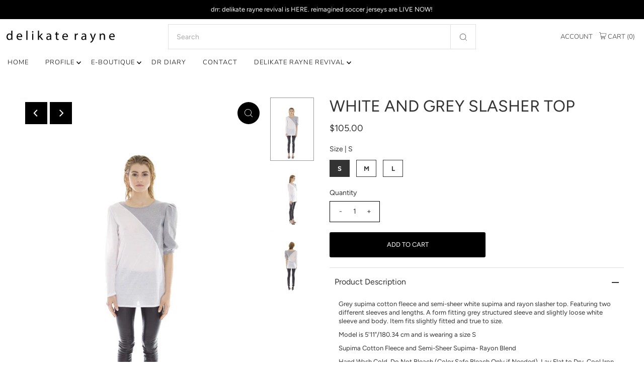

--- FILE ---
content_type: text/html; charset=utf-8
request_url: https://www.delikaterayne.com/products/white-gray-slasher?view=listing
body_size: -75
content:




<template data-html="listing">

  <div class="product-index-inner">
  
    
      
    
      
    
      
    
      
    
      
    

    

    

  

  <div class="prod-image">
    <a href="/products/white-gray-slasher" title="WHITE AND GREY SLASHER TOP">
      <div class="reveal"><div class="box-ratio" style="padding-bottom: 143.75%;">
            <img class="lazyload lazyload-fade first-image"
              data-src="//www.delikaterayne.com/cdn/shop/products/Hannah_DR0077-final72_{width}x.jpg?v=1479502654"
              data-sizes="auto"
              data-original="//www.delikaterayne.com/cdn/shop/products/Hannah_DR0077-final72_500x.jpg?v=1479502654"
              alt="">
          </div>
          <noscript>
            <img src="//www.delikaterayne.com/cdn/shop/products/Hannah_DR0077-final72_1024x.jpg?v=1479502654" alt="">
          </noscript>

          
            <div class="hidden">
               <div class="box-ratio" style="padding-bottom: 143.75%;">
    <img class="lazyload lazyload-fade "
      id="3969515608"
      data-src="//www.delikaterayne.com/cdn/shop/products/Hannah_DR0079-final72_{width}x.jpg?v=1479502655"
      data-sizes="auto"
      data-original="//www.delikaterayne.com/cdn/shop/products/Hannah_DR0079-final72_500x.jpg?v=1479502655"data-widths="[180, 360, 540, 720, 900]"alt="WHITE AND GREY SLASHER TOP">
  </div>
               <noscript>
                 <img src="//www.delikaterayne.com/cdn/shop/products/Hannah_DR0079-final72_500x.jpg?v=1479502655" alt="WHITE AND GREY SLASHER TOP">
               </noscript>
             </div>
          
</div>
    </a>
  </div>

  
</div>

<div class="product-info">
  <div class="product-info-inner">
    <h3 class="product-title h4">
      <a href="/products/white-gray-slasher">
        WHITE AND GREY SLASHER TOP
      </a>
    </h3>
    

<div class="price price--listing"
><dl class="price__regular">
    <dt>
      <span class="visually-hidden visually-hidden--inline">Regular Price</span>
    </dt>
    <dd>
      <span class="price-item price-item--regular">$105.00
</span>
    </dd>
  </dl>
  <dl class="price__sale">
    <dt>
      <span class="visually-hidden visually-hidden--inline">Sale Price</span>
    </dt>
    <dd>
      <span class="price-item price-item--sale">$105.00
</span>
    </dd>
    <dt>
      <span class="visually-hidden visually-hidden--inline">Regular Price</span>
    </dt>
    <dd>
      <s class="price-item price-item--regular">
        
      </s>
    </dd>
  </dl>
  <dl class="price__unit">
    <dt>
      <span class="visually-hidden visually-hidden--inline">Unit Price</span>
    </dt>
    <dd class="price-unit-price"><span></span><span aria-hidden="true">/</span><span class="visually-hidden">per&nbsp;</span><span></span></dd>
  </dl>
</div>


  </div>
</div>


</template>
